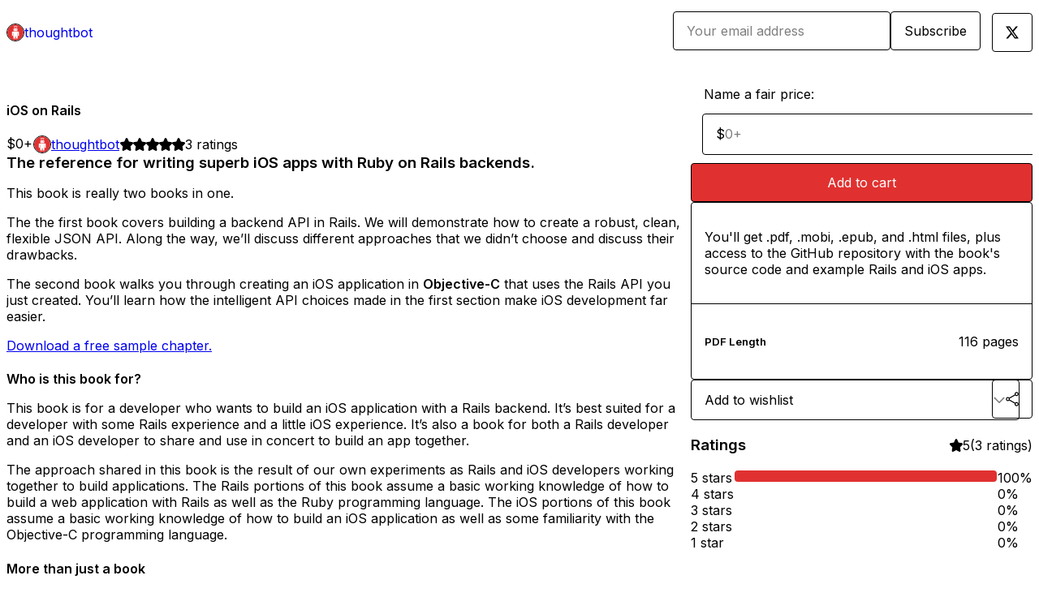

--- FILE ---
content_type: text/html; charset=utf-8
request_url: https://thoughtbot.gumroad.com/l/ios-on-rails?layout=profile
body_size: 7380
content:
<!DOCTYPE html>
<html lang="en">
  <head prefix="og: http://ogp.me/ns# fb: http://ogp.me/ns/fb# gumroad: http://ogp.me/ns/fb/gumroad#">
    <link rel="dns-prefetch" href="//assets.gumroad.com">
    <link rel="dns-prefetch" href="//static-2.gumroad.com">
    <link rel="dns-prefetch" href="//public-files.gumroad.com">
  <title inertia>iOS on Rails</title>
  <meta name="action-cable-url" content="wss://cable.gumroad.com/cable" />
  <link rel="stylesheet" crossorigin="anonymous" href="https://assets.gumroad.com/packs/css/design-04391acc.css" />
    <style>@import url(https://fonts.googleapis.com/css2?family=Inter:wght@400;600&display=swap);:root{--accent: 224 49 48;--contrast-accent: 255 255 255;--font-family: "Inter", "ABC Favorit", sans-serif;--color: 0 0 0;--primary: var(--color);--contrast-primary: 255 255 255;--filled: 255 255 255;--contrast-filled: var(--color);--body-bg: #ffffff;--active-bg: rgb(var(--color) / var(--gray-1));--border-alpha: 1}body{background-color:#ffffff;color:#000;font-family:"Inter", "ABC Favorit", sans-serif}
</style>

  <meta name="csrf-param" content="authenticity_token" />
<meta name="csrf-token" content="OM4yWZ9c9ZxU2GrcRkQytXwTUE1G-Ka4voyWzvfbqMgddc4szG0Ist5uIhLPdYsv2tfrLyh1cWoI1Wi6tb2F2A" />
  <meta charset="utf-8">
  <meta content="149071038533330" property="fb:app_id">
  <meta content="http://www.facebook.com/gumroad" property="fb:page_id">
  <meta property="twitter:site" value="@gumroad">
  
    <meta content="Gumroad" property="og:site_name">
    <meta content="https://thoughtbot.gumroad.com/l/ios-on-rails" property="og:url">
    <meta content="The reference for writing superb iOS apps with Ruby on Rails backends.This book is really two books in one.The the first book covers building a backend API in Rails. We will demonstrate how to create a robust, clean, flexible JSON API. Along the way, we’ll discuss different approaches that we didn’t choose and discuss their drawbacks.The second book walks you through creating an iOS application in Objective-C that uses the Rails API you just created. You’ll learn how the intelligent API choices made in the first section make iOS development far easier.Download a free sample chapter.Who is this book for?This book is for a developer who wants to build an iOS application with a Rails backend. It’s best suited for a developer with some Rails experience and a little iOS experience. It’s also a book for both a Rails developer and an iOS developer to share and use in concert to build an app together.The approach shared in this book is the result of our own experiments as Rails and iOS developers working together to build applications. The Rails portions of this book assume a basic working knowledge of how to build a web application with Rails as well as the Ruby programming language. The iOS portions of this book assume a basic working knowledge of how to build an iOS application as well as some familiarity with the Objective-C programming language.More than just a bookIn addition to the book (in HTML, PDF, EPUB, and Kindle formats), you also get two complete example applications: the iOS client app and the Rails server application. What the book describes and explains, the example apps demonstrate with real, working code. The apps are up to date for Rails 4 and iOS 8.The book is written using Markdown and distributed via GitHub. When you purchase, we give you access directly to the repository, so you can use the GitHub issues features to give us feedback about what we’ve written and what you’d like to see.When you purchase iOS on Rails, you get access all future updates to the book and example applications.Current ContentsIntroductionWhy this book?Who is this book for?RailsIntroduction to our example application and setupCreating a GET requestCreating a POST requestCreating a PATCH requestCreating a geocoded GET requestiOSA New Xcode ProjectManaging DependenciesThe Map View ControllerThe Event View ControllerDisplaying Events on a MapConnecting the TwoBuilding a Rails API ClientPosting a User with NSURLSessionPosting an Event with NSURLSessionGetting Events in an AreaiOS on Rails is written by Diana Zmuda and Jessie Young." property="og:description">
    <meta content="The reference for writing superb iOS apps with Ruby on Rails backends.This book is really two books in one.The the first book covers building a backend API in Rails. We will demonstrate how to create a robust, clean, flexible JSON API. Along the way, we’ll discuss different approaches that we didn’t choose and discuss their drawbacks.The second book walks you through creating an iOS application in Objective-C that uses the Rails API you just created. You’ll learn how the intelligent API choices made in the first section make iOS development far easier.Download a free sample chapter.Who is this book for?This book is for a developer who wants to build an iOS application with a Rails backend. It’s best suited for a developer with some Rails experience and a little iOS experience. It’s also a book for both a Rails developer and an iOS developer to share and use in concert to build an app together.The approach shared in this book is the result of our own experiments as Rails and iOS developers working together to build applications. The Rails portions of this book assume a basic working knowledge of how to build a web application with Rails as well as the Ruby programming language. The iOS portions of this book assume a basic working knowledge of how to build an iOS application as well as some familiarity with the Objective-C programming language.More than just a bookIn addition to the book (in HTML, PDF, EPUB, and Kindle formats), you also get two complete example applications: the iOS client app and the Rails server application. What the book describes and explains, the example apps demonstrate with real, working code. The apps are up to date for Rails 4 and iOS 8.The book is written using Markdown and distributed via GitHub. When you purchase, we give you access directly to the repository, so you can use the GitHub issues features to give us feedback about what we’ve written and what you’d like to see.When you purchase iOS on Rails, you get access all future updates to the book and example applications.Current ContentsIntroductionWhy this book?Who is this book for?RailsIntroduction to our example application and setupCreating a GET requestCreating a POST requestCreating a PATCH requestCreating a geocoded GET requestiOSA New Xcode ProjectManaging DependenciesThe Map View ControllerThe Event View ControllerDisplaying Events on a MapConnecting the TwoBuilding a Rails API ClientPosting a User with NSURLSessionPosting an Event with NSURLSessionGetting Events in an AreaiOS on Rails is written by Diana Zmuda and Jessie Young." name="description">
    <meta content="fXXzm" property="product:retailer_item_id">
    <meta content="0.0" property="product:price:amount">
    <meta content="USD" property="product:price:currency">
    <meta content="gumroad:product" property="og:type">
    <meta property="twitter:card" value="summary_large_image" />
<meta property="twitter:title" value="iOS on Rails" />
<meta property="twitter:domain" value="Gumroad" />
<meta property="twitter:description" value="The reference for writing superb iOS apps with Ruby on Rails backends.This book is really two books in one.The the first book covers building a backend API in Rails. We will demonstrate how to crea..." />
<meta property="twitter:creator" value="@thoughtbot" />
<meta property="twitter:image" value="https://public-files.gumroad.com/sj2ilnv2yfpexo3ys13xv1qw9qqo" />

      <link rel="preload" as="image" href="https://public-files.gumroad.com/sj2ilnv2yfpexo3ys13xv1qw9qqo">
  <meta property="og:image" content="https://public-files.gumroad.com/sj2ilnv2yfpexo3ys13xv1qw9qqo">
  <meta property="og:image:alt" content="">
  <meta property="og:title" content="iOS on Rails">
  <meta property="gr:google_analytics:enabled" content="false">
  <meta property="gr:fb_pixel:enabled" content="false">
  <meta property="gr:logged_in_user:id" content="">
  <meta property="gr:environment" value="production">
  <meta property="gr:page:type" content="product">
  <meta property="gr:facebook_sdk:enabled" content="false">
  <meta content="initial-scale = 1.0, width = device-width" name="viewport">
  <meta property="stripe:pk" value="pk_live_Db80xIzLPWhKo1byPrnERmym">
  <meta property="stripe:api_version" value="2023-10-16; risk_in_requirements_beta=v1; retrieve_tax_forms_beta=v1;">
  <link href="/opensearch.xml" rel="search" type="application/opensearchdescription+xml" title="Gumroad">
    <link href="https://thoughtbot.gumroad.com/l/ios-on-rails" rel="canonical">


    <link href="https://public-files.gumroad.com/iiryyf3yfy28vgk6mp797oodchh7" rel="shortcut icon">
</head>

  <body id="product_page" class="group/body mac" style="">
    <div id="design-settings" data-settings="{&quot;font&quot;:{&quot;name&quot;:&quot;ABC Favorit&quot;,&quot;url&quot;:&quot;https://assets.gumroad.com/assets/ABCFavorit-Regular-26182c8c3addf6e4f8889817249c23b22c93233a8212e5e86574459e4dc926e2.woff2&quot;}}" style="display: none;"></div>
    <div id="user-agent-info" data-settings="{&quot;is_mobile&quot;:false}" style="display: none;"></div>
    <div class="react-entry-point" style="display:contents" id="Alert-react-component-b05fc345-bbc2-43b3-b64c-72835fb8c29b"><div class="fixed top-4 left-1/2 z-100 w-max max-w-[calc(100vw-2rem)] rounded bg-background md:max-w-sm invisible" style="transform:translateX(-50%) translateY(calc(-100% - var(--spacer-4)));transition:all 0.3s ease-out 0.5s"><div role="alert" class="flex items-start gap-2 rounded border border-border p-3"><div class="flex-1"><div></div></div></div></div></div>
      <script type="application/json" class="js-react-on-rails-component" data-component-name="Alert" data-dom-id="Alert-react-component-b05fc345-bbc2-43b3-b64c-72835fb8c29b">{"initial":null}</script>
      


    <div class="flex flex-col lg:flex-row h-screen">
      <main class="flex-1 flex flex-col lg:h-screen overflow-y-auto">
        <div class="flex-1 flex flex-col">
          


<noscript>
  <div id="javascript-notice">
    <strong>JavaScript is required to buy this product.</strong>
    Enable JavaScript in your browser settings and refresh this page to continue.
  </div>
</noscript>



  <script type="application/json" id="js-react-on-rails-context">{"railsEnv":"production","inMailer":false,"i18nLocale":"en","i18nDefaultLocale":"en","rorVersion":"14.0.4","rorPro":false,"href":"https://thoughtbot.gumroad.com/l/ios-on-rails?layout=profile","location":"/l/ios-on-rails?layout=profile","scheme":"https","host":"thoughtbot.gumroad.com","port":null,"pathname":"/l/ios-on-rails","search":"layout=profile","httpAcceptLanguage":null,"design_settings":{"font":{"name":"ABC Favorit","url":"https://assets.gumroad.com/assets/ABCFavorit-Regular-26182c8c3addf6e4f8889817249c23b22c93233a8212e5e86574459e4dc926e2.woff2"}},"domain_settings":{"scheme":"https","app_domain":"gumroad.com","root_domain":"gumroad.com","short_domain":"gum.co","discover_domain":"gumroad.com","third_party_analytics_domain":"gumroad-analytics.com","api_domain":"api.gumroad.com"},"user_agent_info":{"is_mobile":false},"logged_in_user":null,"current_seller":null,"csp_nonce":"FYfBW/BhEo3zl7bxzzH1IvmqVVZyBC700yKcy3I5D68=","locale":"en-US","feature_flags":{"require_email_typo_acknowledgment":true},"serverSide":false}</script>
<div class="react-entry-point" style="display:contents" id="ProfileProductPage-react-component-6019609c-0640-4642-9abd-bafaa87fb955"><div class="flex min-h-full flex-col"><header class="relative z-20 border-border bg-background text-lg lg:border-b lg:px-4 lg:py-6"><div class="mx-auto flex max-w-6xl flex-wrap lg:flex-nowrap lg:items-center lg:gap-6"><div class="relative flex grow items-center gap-3 border-b border-border px-4 py-8 lg:flex-1 lg:border-0 lg:p-0"><img class="user-avatar" src="https://public-files.gumroad.com/iiryyf3yfy28vgk6mp797oodchh7" alt="Profile Picture"/><a href="/" class="no-underline">thoughtbot</a></div><div class="flex basis-full items-center gap-3 border-b border-border px-4 py-8 lg:basis-auto lg:border-0 lg:p-0"><form style="flex-grow:1" novalidate=""><fieldset class=""><div class="flex gap-2"><input type="email" class="flex-1" placeholder="Your email address" value=""/><button class="button" type="submit">Subscribe</button></div></fieldset></form></div><div class="ml-auto flex items-center gap-3"><a class="button" href="https://twitter.com/thoughtbot" target="_blank"><span class="icon icon-twitter"></span></a></div></div></header><main class="flex-1"><section aria-label="Product information bar" class="border-0 bg-background" style="overflow:hidden;padding:0;height:0;transition:var(--transition-duration);flex-shrink:0;position:fixed;top:0;left:0;right:0;z-index:var(--z-index-menubar)"><div class="mx-auto flex max-w-product-page items-center justify-between gap-4 p-4 lg:px-8" style="transition:var(--transition-duration);margin-top:0"><div itemscope="" itemProp="offers" itemType="https://schema.org/Offer" class="flex items-center"><span class="group/tooltip relative inline-grid right"><span aria-describedby=":Rim:" style="display:contents"><div class="relative grid grid-flow-col border border-r-0 border-border"><div class="bg-accent px-2 py-1 text-accent-foreground" itemProp="price" content="0">$0<!-- -->+</div><div class="border-border border-r-transparent border-[calc(0.5lh+--spacing(1))] border-l-1"></div><div class="absolute top-0 right-px bottom-0 border-accent border-r-transparent border-[calc(0.5lh+--spacing(1))] border-l-1"></div></div></span><span role="tooltip" id=":Rim:" class="absolute z-30 hidden w-40 max-w-max rounded-md bg-primary p-3 text-primary-foreground group-focus-within/tooltip:block group-hover/tooltip:block top-1/2 -translate-y-1/2 left-full translate-x-2"><div class="absolute border-6 border-transparent top-1/2 -translate-y-1/2 right-full border-r-primary"></div>$0<!-- -->+</span></span><link itemProp="url" href="https://thoughtbot.gumroad.com/l/ios-on-rails"/><div itemProp="availability" hidden="">https://schema.org/InStock</div><div itemProp="priceCurrency" hidden="">usd</div><div itemProp="seller" itemType="https://schema.org/Person" hidden=""><div itemProp="name" hidden="">thoughtbot</div></div></div><h3 class="hidden flex-1 lg:block">iOS on Rails</h3><div class="shrink-0 items-center gap-1 hidden lg:flex"><span class="icon icon-solid-star"></span><span class="icon icon-solid-star"></span><span class="icon icon-solid-star"></span><span class="icon icon-solid-star"></span><span class="icon icon-solid-star"></span><span class="rating-number">3<!-- --> <!-- -->ratings</span></div><a class="button accent" href="https://gumroad.com/checkout?layout=profile&amp;product=fXXzm&amp;quantity=1" target="_top" style="align-items:unset">Add to cart</a></div></section><section class="border-b border-border"><div class="mx-auto w-full max-w-product-page lg:py-16 p-4 lg:px-8"><article class="relative grid rounded border border-border bg-background lg:grid-cols-[2fr_1fr]"><figure class="group relative col-span-full overflow-hidden rounded-t border-b border-border bg-(image:--product-cover-placeholder) bg-cover" aria-label="Product preview"><div class="flex h-full snap-x snap-mandatory items-center overflow-x-scroll overflow-y-hidden [scrollbar-width:none] [&amp;::-webkit-scrollbar]:hidden" style="aspect-ratio:1.2792887029288702"><div role="tabpanel" id="15fffb7e032da42020ef22a24fb1b94b" class="mt-0! flex min-h-[1px] flex-[1_0_100%] snap-start justify-center border-0! p-0!"></div></div></figure><section class="lg:border-r"><header class="grid gap-4 p-6 not-first:border-t"><h1 itemProp="name">iOS on Rails</h1></header><section class="grid grid-cols-[auto_1fr] gap-[1px] border-t border-border p-0 sm:grid-cols-[auto_auto_minmax(max-content,1fr)]"><div class="px-6 py-4 outline outline-offset-0 outline-border"><div itemscope="" itemProp="offers" itemType="https://schema.org/Offer" class="flex items-center"><span class="group/tooltip relative inline-grid right"><span aria-describedby=":R2kt6:" style="display:contents"><div class="relative grid grid-flow-col border border-r-0 border-border"><div class="bg-accent px-2 py-1 text-accent-foreground" itemProp="price" content="0">$0<!-- -->+</div><div class="border-border border-r-transparent border-[calc(0.5lh+--spacing(1))] border-l-1"></div><div class="absolute top-0 right-px bottom-0 border-accent border-r-transparent border-[calc(0.5lh+--spacing(1))] border-l-1"></div></div></span><span role="tooltip" id=":R2kt6:" class="absolute z-30 hidden w-40 max-w-max rounded-md bg-primary p-3 text-primary-foreground group-focus-within/tooltip:block group-hover/tooltip:block top-1/2 -translate-y-1/2 left-full translate-x-2"><div class="absolute border-6 border-transparent top-1/2 -translate-y-1/2 right-full border-r-primary"></div>$0<!-- -->+</span></span><link itemProp="url" href="https://thoughtbot.gumroad.com/l/ios-on-rails"/><div itemProp="availability" hidden="">https://schema.org/InStock</div><div itemProp="priceCurrency" hidden="">usd</div><div itemProp="seller" itemType="https://schema.org/Person" hidden=""><div itemProp="name" hidden="">thoughtbot</div></div></div></div><div class="flex flex-wrap items-center gap-2 px-6 py-4 outline outline-offset-0 outline-border"><a href="https://thoughtbot.gumroad.com/" target="_blank" class="relative flex items-center gap-2" rel="noreferrer"><img class="user-avatar" src="https://public-files.gumroad.com/iiryyf3yfy28vgk6mp797oodchh7"/>thoughtbot</a></div><div class="flex items-center px-6 py-4 outline outline-offset-0 outline-border max-sm:col-span-full"><div class="flex shrink-0 items-center gap-1"><span class="icon icon-solid-star"></span><span class="icon icon-solid-star"></span><span class="icon icon-solid-star"></span><span class="icon icon-solid-star"></span><span class="icon icon-solid-star"></span><span class="rating-number">3<!-- --> <!-- -->ratings</span></div></div></section><section class="border-t border-border p-6"><div class="rich-text">









<h3>The reference for writing superb iOS apps with Ruby on Rails backends.</h3><p>This book is really two books in one.<br></p><p>The the first book covers building a backend API in Rails. We will demonstrate how to create a robust, clean, flexible JSON API. Along the way, we’ll discuss different approaches that we didn’t choose and discuss their drawbacks.</p><p>The second book walks you through creating an iOS application in <b>Objective-C</b> that uses the Rails API you just created. You’ll learn how the intelligent API choices made in the first section make iOS development far easier.</p><p><a href="https://book-samples.thoughtbot.com/assets/ios-on-rails-sample.pdf" target="_blank">Download a free sample chapter.</a></p><h4>Who is this book for?</h4><p>This book is for a developer who wants to build an iOS application with a Rails backend. It’s best suited for a developer with some Rails experience and a little iOS experience. It’s also a book for both a Rails developer and an iOS developer to share and use in concert to build an app together.</p><p>The approach shared in this book is the result of our own experiments as Rails and iOS developers working together to build applications. The Rails portions of this book assume a basic working knowledge of how to build a web application with Rails as well as the Ruby programming language. The iOS portions of this book assume a basic working knowledge of how to build an iOS application as well as some familiarity with the Objective-C programming language.</p><h4>More than just a book</h4><p>In addition to the book (in HTML, PDF, EPUB, and Kindle formats), you also get two complete example applications: the iOS client app and the Rails server application. What the book describes and explains, the example apps demonstrate with real, working code. The apps are up to date for Rails 4 and iOS 8.</p><p>The book is written using Markdown and distributed via GitHub. When you purchase, we give you access directly to the repository, so you can use the GitHub issues features to give us feedback about what we’ve written and what you’d like to see.</p><p>When you purchase iOS on Rails, you get access all future updates to the book and example applications.</p><h4>Current Contents</h4><p><b>Introduction</b></p><p></p><ul>
<li>Why this book?<br>
</li>
<li>Who is this book for?</li>
</ul><p></p><p><b><br></b></p><p><b>Rails</b></p><ul>
<li>Introduction to our example application and setup</li>
<li>Creating a GET request</li>
<li>Creating a POST request</li>
<li>Creating a PATCH request</li>
<li>Creating a geocoded GET request</li>
</ul><p><b><br></b></p><p><b>iOS</b></p><ul>
<li>A New Xcode Project</li>
<li>Managing Dependencies</li>
<li>The Map View Controller</li>
<li>The Event View Controller</li>
<li>Displaying Events on a Map</li>
</ul><p><b><br></b></p><p><b>Connecting the Two</b></p><ul>
<li>Building a Rails API Client</li>
<li>Posting a User with NSURLSession</li>
<li>Posting an Event with NSURLSession</li>
<li>Getting Events in an Area</li>
</ul><p></p><p>iOS on Rails is written by <b>Diana Zmuda</b> and <b>Jessie Young</b>.</p>









</div></section></section><section><section class="grid gap-4 p-6 not-first:border-t"><fieldset class=""><legend><label for=":R1cr56:">Name a fair price:</label></legend><div class="input"><div class="inline-flex align-middle px-3 py-2 bg-background text-foreground border border-border truncate rounded-full -ml-2 shrink-0">$</div><input type="text" inputMode="decimal" id=":R1cr56:" maxLength="10" placeholder="0+" autoComplete="off" aria-invalid="false" aria-label="Price" value=""/></div></fieldset><a class="button accent" href="https://gumroad.com/checkout?layout=profile&amp;product=fXXzm&amp;quantity=1" target="_top" style="align-items:unset">Add to cart</a><div class="stack"><p>You&#x27;ll get .pdf, .mobi, .epub, and .html files, plus access to the GitHub repository with the book&#x27;s source code and example Rails and iOS apps.</p><div><h5>PDF Length</h5><div>116 pages</div></div></div><div class="grid grid-cols-[1fr_auto] gap-2"><div class="combobox"><div role="combobox" aria-expanded="false" aria-controls=":Rn356:" tabindex="0" class="input " aria-label="Add to wishlist"><span class="fake-input text-singleline">Add to wishlist</span><span class="icon icon-outline-cheveron-down"></span></div><div hidden=""><datalist id=":Rn356:"><div role="option" id=":Rn356:-0" class=""><div><span class="icon icon-plus"></span> New wishlist</div></div></datalist></div></div><details class="popover toggle"><summary aria-label="Share" aria-haspopup="true" aria-expanded="false"><span class="group/tooltip relative inline-grid bottom"><span aria-describedby=":R37356:" style="display:contents"><button class="button" type="button" aria-label="Share"><span class="icon icon-share"></span></button></span><span role="tooltip" id=":R37356:" class="absolute z-30 hidden w-40 max-w-max rounded-md bg-primary p-3 text-primary-foreground group-focus-within/tooltip:block group-hover/tooltip:block left-1/2 -translate-x-1/2 top-full translate-y-2"><div class="absolute border-6 border-transparent left-1/2 -translate-x-1/2 bottom-full border-b-primary"></div>Share</span></span></summary><div class="dropdown" style="translate:min(0px - 100% - var(--spacer-4), 0px);max-width:calc(0px - 2 * var(--spacer-4))"><div class="grid grid-cols-1 gap-4"><a class="button button-social-twitter button-w-i button-twitter" href="https://twitter.com/intent/tweet?url=https%3A%2F%2Fthoughtbot.gumroad.com%2Fl%2Fios-on-rails&amp;text=Buy%20iOS%20on%20Rails%20on%20%40Gumroad" target="_blank" rel="noopener noreferrer">Share on X</a><a class="button button-social-facebook button-w-i button-facebook" href="https://www.facebook.com/sharer/sharer.php?u=https%3A%2F%2Fthoughtbot.gumroad.com%2Fl%2Fios-on-rails&amp;quote=iOS%20on%20Rails" target="_blank" rel="noopener noreferrer">Share on Facebook</a><span class="group/tooltip relative inline-grid bottom"><span aria-describedby=":Rt7356:" style="display:contents"><span class="contents"><button class="button" type="button" aria-label="Copy product URL"><span class="icon icon-link"></span> Copy link</button></span></span><span role="tooltip" id=":Rt7356:" class="absolute z-30 hidden w-40 max-w-max rounded-md bg-primary p-3 text-primary-foreground group-focus-within/tooltip:block group-hover/tooltip:block left-1/2 -translate-x-1/2 top-full translate-y-2"><div class="absolute border-6 border-transparent left-1/2 -translate-x-1/2 bottom-full border-b-primary"></div>Copy product URL</span></span></div></div></details></div></section><section class="grid gap-4 p-6 not-first:border-t"><header class="flex items-center justify-between"><h3>Ratings</h3><div class="flex shrink-0 items-center gap-1"><span class="icon icon-solid-star"></span><div class="rating-average">5</div>(<!-- -->3 ratings<!-- -->)</div></header><div itemProp="aggregateRating" itemType="https://schema.org/AggregateRating" itemscope="" hidden=""><div itemProp="reviewCount">3</div><div itemProp="ratingValue">5</div></div><section class="grid grid-cols-[auto_1fr_auto] gap-3" aria-label="Ratings histogram"><div>5 stars</div><meter aria-label="5 stars" value="1"></meter><div>100%</div><div>4 stars</div><meter aria-label="4 stars" value="0"></meter><div>0%</div><div>3 stars</div><meter aria-label="3 stars" value="0"></meter><div>0%</div><div>2 stars</div><meter aria-label="2 stars" value="0"></meter><div>0%</div><div>1 star</div><meter aria-label="1 star" value="0"></meter><div>0%</div></section></section></section></article></div></section><footer class="px-4 py-8 text-center mx-auto w-full max-w-6xl lg:py-6 lg:text-left"><div>Powered by <a href="https://gumroad.com/" class="logo-full" aria-label="Gumroad"></a></div></footer></main></div></div>
      <script type="application/json" class="js-react-on-rails-component" data-component-name="ProfileProductPage" data-dom-id="ProfileProductPage-react-component-6019609c-0640-4642-9abd-bafaa87fb955">{"product":{"id":"LCfCpeQ3huKulBGWBY4fyA==","permalink":"fXXzm","name":"iOS on Rails","seller":{"id":"3227386838752","name":"thoughtbot","avatar_url":"https://public-files.gumroad.com/iiryyf3yfy28vgk6mp797oodchh7","profile_url":"https://thoughtbot.gumroad.com/"},"collaborating_user":null,"covers":[{"url":"https://public-files.gumroad.com/sj2ilnv2yfpexo3ys13xv1qw9qqo","original_url":"https://public-files.gumroad.com/qbhsnd0tdjfa1ficw57g78hkfy7n","thumbnail":null,"id":"15fffb7e032da42020ef22a24fb1b94b","type":"image","filetype":"png","width":670,"height":523,"native_width":1223,"native_height":956}],"main_cover_id":"15fffb7e032da42020ef22a24fb1b94b","thumbnail_url":null,"quantity_remaining":null,"long_url":"https://thoughtbot.gumroad.com/l/ios-on-rails","is_sales_limited":false,"ratings":{"count":3,"average":5.0,"percentages":[0,0,0,0,100]},"custom_button_text_option":"i_want_this_prompt","is_compliance_blocked":false,"is_published":true,"is_stream_only":false,"streamable":false,"sales_count":null,"summary":"You'll get .pdf, .mobi, .epub, and .html files, plus access to the GitHub repository with the book's source code and example Rails and iOS apps.","attributes":[{"name":"PDF Length","value":"116 pages"}],"description_html":"\n\n\n\n\n\n\n\n\n\n\u003ch3\u003eThe reference for writing superb iOS apps with Ruby on Rails backends.\u003c/h3\u003e\u003cp\u003eThis book is really two books in one.\u003cbr\u003e\u003c/p\u003e\u003cp\u003eThe the first book covers building a backend API in Rails. We will demonstrate how to create a robust, clean, flexible JSON API. Along the way, we’ll discuss different approaches that we didn’t choose and discuss their drawbacks.\u003c/p\u003e\u003cp\u003eThe second book walks you through creating an iOS application in \u003cb\u003eObjective-C\u003c/b\u003e that uses the Rails API you just created. You’ll learn how the intelligent API choices made in the first section make iOS development far easier.\u003c/p\u003e\u003cp\u003e\u003ca href=\"https://book-samples.thoughtbot.com/assets/ios-on-rails-sample.pdf\" target=\"_blank\"\u003eDownload a free sample chapter.\u003c/a\u003e\u003c/p\u003e\u003ch4\u003eWho is this book for?\u003c/h4\u003e\u003cp\u003eThis book is for a developer who wants to build an iOS application with a Rails backend. It’s best suited for a developer with some Rails experience and a little iOS experience. It’s also a book for both a Rails developer and an iOS developer to share and use in concert to build an app together.\u003c/p\u003e\u003cp\u003eThe approach shared in this book is the result of our own experiments as Rails and iOS developers working together to build applications. The Rails portions of this book assume a basic working knowledge of how to build a web application with Rails as well as the Ruby programming language. The iOS portions of this book assume a basic working knowledge of how to build an iOS application as well as some familiarity with the Objective-C programming language.\u003c/p\u003e\u003ch4\u003eMore than just a book\u003c/h4\u003e\u003cp\u003eIn addition to the book (in HTML, PDF, EPUB, and Kindle formats), you also get two complete example applications: the iOS client app and the Rails server application. What the book describes and explains, the example apps demonstrate with real, working code. The apps are up to date for Rails 4 and iOS 8.\u003c/p\u003e\u003cp\u003eThe book is written using Markdown and distributed via GitHub. When you purchase, we give you access directly to the repository, so you can use the GitHub issues features to give us feedback about what we’ve written and what you’d like to see.\u003c/p\u003e\u003cp\u003eWhen you purchase iOS on Rails, you get access all future updates to the book and example applications.\u003c/p\u003e\u003ch4\u003eCurrent Contents\u003c/h4\u003e\u003cp\u003e\u003cb\u003eIntroduction\u003c/b\u003e\u003c/p\u003e\u003cp\u003e\u003c/p\u003e\u003cul\u003e\n\u003cli\u003eWhy this book?\u003cbr\u003e\n\u003c/li\u003e\n\u003cli\u003eWho is this book for?\u003c/li\u003e\n\u003c/ul\u003e\u003cp\u003e\u003c/p\u003e\u003cp\u003e\u003cb\u003e\u003cbr\u003e\u003c/b\u003e\u003c/p\u003e\u003cp\u003e\u003cb\u003eRails\u003c/b\u003e\u003c/p\u003e\u003cul\u003e\n\u003cli\u003eIntroduction to our example application and setup\u003c/li\u003e\n\u003cli\u003eCreating a GET request\u003c/li\u003e\n\u003cli\u003eCreating a POST request\u003c/li\u003e\n\u003cli\u003eCreating a PATCH request\u003c/li\u003e\n\u003cli\u003eCreating a geocoded GET request\u003c/li\u003e\n\u003c/ul\u003e\u003cp\u003e\u003cb\u003e\u003cbr\u003e\u003c/b\u003e\u003c/p\u003e\u003cp\u003e\u003cb\u003eiOS\u003c/b\u003e\u003c/p\u003e\u003cul\u003e\n\u003cli\u003eA New Xcode Project\u003c/li\u003e\n\u003cli\u003eManaging Dependencies\u003c/li\u003e\n\u003cli\u003eThe Map View Controller\u003c/li\u003e\n\u003cli\u003eThe Event View Controller\u003c/li\u003e\n\u003cli\u003eDisplaying Events on a Map\u003c/li\u003e\n\u003c/ul\u003e\u003cp\u003e\u003cb\u003e\u003cbr\u003e\u003c/b\u003e\u003c/p\u003e\u003cp\u003e\u003cb\u003eConnecting the Two\u003c/b\u003e\u003c/p\u003e\u003cul\u003e\n\u003cli\u003eBuilding a Rails API Client\u003c/li\u003e\n\u003cli\u003ePosting a User with NSURLSession\u003c/li\u003e\n\u003cli\u003ePosting an Event with NSURLSession\u003c/li\u003e\n\u003cli\u003eGetting Events in an Area\u003c/li\u003e\n\u003c/ul\u003e\u003cp\u003e\u003c/p\u003e\u003cp\u003eiOS on Rails is written by \u003cb\u003eDiana Zmuda\u003c/b\u003e and \u003cb\u003eJessie Young\u003c/b\u003e.\u003c/p\u003e\n\n\n\n\n\n\n\n\n\n","currency_code":"usd","price_cents":0,"rental_price_cents":null,"pwyw":{"suggested_price_cents":null},"eligible_for_installment_plans":true,"allow_installment_plan":false,"installment_plan":null,"is_legacy_subscription":false,"is_tiered_membership":false,"is_physical":false,"custom_view_content_button_text":null,"is_multiseat_license":false,"hide_sold_out_variants":false,"native_type":"digital","preorder":null,"duration_in_months":null,"rental":null,"is_quantity_enabled":false,"free_trial":null,"recurrences":null,"options":[],"analytics":{"google_analytics_id":null,"facebook_pixel_id":"","free_sales":true},"has_third_party_analytics":false,"ppp_details":null,"can_edit":false,"refund_policy":null,"bundle_products":[],"public_files":[],"audio_previews_enabled":true},"discount_code":null,"purchase":null,"wishlists":[],"currency_code":"usd","show_ratings_filter":true,"creator_profile":{"external_id":"3227386838752","avatar_url":"https://public-files.gumroad.com/iiryyf3yfy28vgk6mp797oodchh7","name":"thoughtbot","twitter_handle":"thoughtbot","subdomain":"thoughtbot.gumroad.com"},"sections":[],"main_section_index":0}</script>
      


        </div>
      </main>
    </div>
    <script src="https://assets.gumroad.com/assets/application-cbf244e9109e70d7b04497041636f00173a1e588f9b879b3a3ef11f8dfb86e5c.js" type="75195f6e6eda684405426125-text/javascript"></script>
    
        <script src="https://assets.gumroad.com/packs/js/webpack-runtime-0617c2a9da55ab599825.js" defer="defer" type="75195f6e6eda684405426125-text/javascript"></script>
<script src="https://assets.gumroad.com/packs/js/webpack-commons-b471bbcbadd993aecb18.js" defer="defer" type="75195f6e6eda684405426125-text/javascript"></script>
<script src="https://assets.gumroad.com/packs/js/4310-ba62dc3691c1a01ff488.js" defer="defer" type="75195f6e6eda684405426125-text/javascript"></script>
<script src="https://assets.gumroad.com/packs/js/product-8be3fad88908143f5278.js" defer="defer" type="75195f6e6eda684405426125-text/javascript"></script>

  <script src="/cdn-cgi/scripts/7d0fa10a/cloudflare-static/rocket-loader.min.js" data-cf-settings="75195f6e6eda684405426125-|49" defer></script><script defer src="https://static.cloudflareinsights.com/beacon.min.js/vcd15cbe7772f49c399c6a5babf22c1241717689176015" integrity="sha512-ZpsOmlRQV6y907TI0dKBHq9Md29nnaEIPlkf84rnaERnq6zvWvPUqr2ft8M1aS28oN72PdrCzSjY4U6VaAw1EQ==" nonce="FYfBW/BhEo3zl7bxzzH1IvmqVVZyBC700yKcy3I5D68=" data-cf-beacon='{"rayId":"9b679f0d5d07cf63","version":"2025.9.1","serverTiming":{"name":{"cfExtPri":true,"cfEdge":true,"cfOrigin":true,"cfL4":true,"cfSpeedBrain":true,"cfCacheStatus":true}},"token":"5070e21320304a1ba2b0a42ce9682840","b":1}' crossorigin="anonymous"></script>
</body>
</html>


--- FILE ---
content_type: application/javascript
request_url: https://assets.gumroad.com/packs/js/webpack-runtime-0617c2a9da55ab599825.js
body_size: 3724
content:
(()=>{"use strict";var e,a,d,f,c={},b={};function r(e){var a=b[e];if(void 0!==a)return a.exports;var d=b[e]={id:e,loaded:!1,exports:{}};return c[e].call(d.exports,d,d.exports,r),d.loaded=!0,d.exports}r.m=c,e=[],r.O=(a,d,f,c)=>{if(!d){var b=1/0;for(i=0;i<e.length;i++){d=e[i][0],f=e[i][1],c=e[i][2];for(var t=!0,o=0;o<d.length;o++)(!1&c||b>=c)&&Object.keys(r.O).every((e=>r.O[e](d[o])))?d.splice(o--,1):(t=!1,c<b&&(b=c));if(t){e.splice(i--,1);var n=f();void 0!==n&&(a=n)}}return a}c=c||0;for(var i=e.length;i>0&&e[i-1][2]>c;i--)e[i]=e[i-1];e[i]=[d,f,c]},r.n=e=>{var a=e&&e.__esModule?()=>e.default:()=>e;return r.d(a,{a}),a},d=Object.getPrototypeOf?e=>Object.getPrototypeOf(e):e=>e.__proto__,r.t=function(e,f){if(1&f&&(e=this(e)),8&f)return e;if("object"==typeof e&&e){if(4&f&&e.__esModule)return e;if(16&f&&"function"==typeof e.then)return e}var c=Object.create(null);r.r(c);var b={};a=a||[null,d({}),d([]),d(d)];for(var t=2&f&&e;"object"==typeof t&&!~a.indexOf(t);t=d(t))Object.getOwnPropertyNames(t).forEach((a=>b[a]=()=>e[a]));return b.default=()=>e,r.d(c,b),c},r.d=(e,a)=>{for(var d in a)r.o(a,d)&&!r.o(e,d)&&Object.defineProperty(e,d,{enumerable:!0,get:a[d]})},r.f={},r.e=e=>Promise.all(Object.keys(r.f).reduce(((a,d)=>(r.f[d](e,a),a)),[])),r.u=e=>3068===e?"js/3068-837083d205373655f102.js":8274===e?"js/8274-aa30be491bb869799fd3.js":3936===e?"js/3936-f2dbadfc63a359e9e633.js":9785===e?"js/9785-b255e20a6519035ed91b.js":8055===e?"js/8055-3ae946a48d23a209e14c.js":7157===e?"js/7157-2f86089d464c36fb503e.js":4014===e?"js/4014-5c964cf8902e38f29b2d.js":473===e?"js/473-bef22482bf374309d0fe.js":4310===e?"js/4310-ba62dc3691c1a01ff488.js":9495===e?"js/9495-c03e1f466fd19ed6ea3e.js":"js/"+e+"-"+{365:"f0ce64c4f1d8bd8f19e8",465:"4acdd2860a7a97d11bb0",497:"e4b0bc73f37a4df5a4cc",613:"a0818c53b63d5686f5af",694:"4d4ad4263de0d9e59347",715:"93c6a00daa0df81fc4ff",759:"169186b8efb56de4dc36",832:"26c4ba4476115c7185c2",944:"b79f6a6d5abdd4c169e0",948:"0e151992f187c9659a23",996:"9c4b9d63d768b7869702",1114:"6972eae61976b570d353",1206:"79487fe85afd7fb6d318",1244:"b0f08f7bd5c3d8af531d",1248:"d2e40ff826dddacd7d41",1284:"9007ad1f94927d5188fc",1381:"5c9a429acd1ea16df60a",1388:"9785aae7228985db5382",1498:"94bd7ae4dd951f128521",1516:"8f2b1159f8c1fe6456e7",1555:"ea188b61aed57785b148",1592:"37c48d83a8ec40b655f5",1597:"4ad7c2461f5e5293edee",1679:"47eff6b26f8cc560978a",1692:"051ac1a8f4e3c35f4919",1917:"d5375b3f11a507cd7ddd",2080:"c1dfb78406760921df7f",2095:"ebdd97bd719d2604e10e",2215:"e352a009366f2ca6f66f",2224:"7732f51882c5e61dcf8e",2263:"3fb142752d759b40343e",2327:"3f059c9bc2f5bea3e72f",2365:"cebd03f514fecd7eba42",2370:"1af8430e0bb5a4e2f0b1",2405:"ffa645852e30384608ca",2417:"d6eb958ac8407e28879d",2440:"6f7bbd9681c89bd917a5",2449:"c592b6a385c23d09713f",2481:"55a41d27a67d40038672",2497:"5d874da2ae2b6c150b46",2565:"baefc1d72938cc2a69bb",2647:"af6bfaed1ffa6f8da03c",2703:"7af6b51fd52a4c81d91d",2765:"89a53386d7d706abbd52",2878:"1dce643b2ba387511ab4",2887:"604db41d8a3ae7c3f9fc",2937:"83ad044abc931874e7fd",2962:"4c080e4f3494d9acff5f",2994:"addcfc227479d4317594",3075:"3c1b9066caca0636355f",3128:"273dda63a334070e6c90",3293:"f223a0626e60d36c0533",3311:"a271d699fe30c3131dd3",3534:"3f5750f9284d0fda8bec",3704:"c6f4f89e12191643072f",3762:"b240c37b10ed4e09f213",3821:"1ff624a9c9499b7cedfc",3861:"0db4df408f16bd1515ec",3919:"11e6ba3576d056cdaa68",3968:"c7d08582bf3c4379972a",3993:"f5a1a92a98b4bfee1714",4026:"ab67aff2111b2218b719",4105:"6a8f089eb09c1e6fff44",4302:"f3f5186a0ad7e0700771",4345:"0fa5aefd61b53d176f42",4349:"a6ffbf7aaa855d27567b",4445:"0977b0505ec70327dcd9",4521:"5e87516410bf1abe90ab",4534:"1dcc01164a4ca9ba29a4",4610:"a25f9328cfd35c146e93",4686:"d17b8570ec8642005012",4709:"d561fd71fc2f9fc5f5bf",4741:"6bb572f0bd06071daf99",4815:"273ee2980b1bf0de8e6a",4840:"f014878eae6d54fccc77",5048:"1d6e7458fee3e717dbff",5061:"857f3e9610ca9aef74ca",5213:"8f0cf5a8e7ade0b5a554",5226:"874c09c94beea4ede7cd",5456:"edb865080b8a79c73e73",5531:"eac0cf0bcc963e4c9c97",5904:"656601bfd602a5bfae82",5927:"e15607b8aae479a5fa5c",5973:"a5ad81e738b09120164e",6005:"be92b753ad8e19437335",6021:"4a9e7603487e4d38e9ff",6096:"eda137cf6a320f4674cf",6099:"0c793c89a07dbb178a55",6110:"508a13c658eaf09a43a8",6179:"7ea68a2309d6582687e9",6236:"d90c97ab3e207e08b6a2",6279:"46cb9a17334e47bad5e6",6364:"06a1f089ea3dcb9d3e4c",6396:"efc8086d5d4240864667",6486:"55d2ee464e1c91750b3f",6520:"c06bd2bdca17e64cdee4",6545:"00073bddc79a5fe87e96",6585:"92d2b07aaec729ca4243",6616:"51d04edd4a9b0fb2db33",6617:"1a25d22927d15c5b43c6",6682:"f90835d9a89de80902b6",6718:"cc01a1a7e2188220bcae",6730:"bcab039b70dcaa1d2a42",6969:"06a4ce068572d264c5d8",6993:"2c3a13de937fd5ba7f41",7008:"edfe1f3d65d124716493",7078:"5cafb8feb49f1da479ec",7085:"a030e1660208987168f1",7087:"a949b7fc06f56f775b89",7196:"7257631e3ca4bdb70f29",7217:"6b27af29ad25b6f8f3e8",7224:"a847b4507c6d5259b672",7237:"96dfd2846227b75ed680",7327:"562ec0dffbe5267a906f",7390:"a39dd0f155db000f0462",7458:"1d752bb6b812fa38a0c9",7517:"1bee60d7f859e1c966ce",7520:"83560c1d2cceda3c39c9",7527:"8f21d82eb60b68a41b49",7872:"e6b1dcb7d70cc125cdcb",7898:"3547e45933132918ebc8",8088:"206b51a4737b8723f0f6",8123:"2efcd5c7979d6572e83f",8386:"8fa149d64fb736de4881",8402:"a469672e4221203cd4d1",8459:"bd3bca5fa59dbad0656b",8623:"10162a270a5efc7252c0",8747:"1b78b8a5f000b522c87f",8751:"fe94853dc9b5dc3544f5",8792:"51c9c34f254b406a75bb",8904:"8fd6efe08f157b8b5296",8966:"6f6d4c124609027c9cdd",8994:"423ff31c8ab80260620a",9117:"3eae5a684ff69de5c0ab",9156:"8e5aad4c22b17f7a997a",9259:"29669c64218092560b6f",9281:"58fc98bfc01f2433ae7e",9299:"faba15ed3edf8a8256a9",9365:"b85f07d044ed37626cae",9468:"e12e9b779e37ff0b41be",9708:"0a9ce1f90357dd6a381f",9728:"42aa4e76376dae4b3f2b",9799:"1e8b661cbbdaf4c2e0bc",9977:"896e885227c6d0d4c250"}[e]+".chunk.js",r.miniCssF=e=>{},r.g=function(){if("object"==typeof globalThis)return globalThis;try{return this||new Function("return this")()}catch(e){if("object"==typeof window)return window}}(),r.o=(e,a)=>Object.prototype.hasOwnProperty.call(e,a),f={},r.l=(e,a,d,c)=>{if(f[e])f[e].push(a);else{var b,t;if(void 0!==d)for(var o=document.getElementsByTagName("script"),n=0;n<o.length;n++){var i=o[n];if(i.getAttribute("src")==e){b=i;break}}b||(t=!0,(b=document.createElement("script")).charset="utf-8",b.timeout=120,r.nc&&b.setAttribute("nonce",r.nc),b.src=e),f[e]=[a];var s=(a,d)=>{b.onerror=b.onload=null,clearTimeout(l);var c=f[e];if(delete f[e],b.parentNode&&b.parentNode.removeChild(b),c&&c.forEach((e=>e(d))),a)return a(d)},l=setTimeout(s.bind(null,void 0,{type:"timeout",target:b}),12e4);b.onerror=s.bind(null,b.onerror),b.onload=s.bind(null,b.onload),t&&document.head.appendChild(b)}},r.r=e=>{"undefined"!=typeof Symbol&&Symbol.toStringTag&&Object.defineProperty(e,Symbol.toStringTag,{value:"Module"}),Object.defineProperty(e,"__esModule",{value:!0})},r.nmd=e=>(e.paths=[],e.children||(e.children=[]),e),r.p="https://assets.gumroad.com/packs/",(()=>{var e={7311:0,1475:0};r.f.j=(a,d)=>{var f=r.o(e,a)?e[a]:void 0;if(0!==f)if(f)d.push(f[2]);else if(/^(1475|7311)$/.test(a))e[a]=0;else{var c=new Promise(((d,c)=>f=e[a]=[d,c]));d.push(f[2]=c);var b=r.p+r.u(a),t=new Error;r.l(b,(d=>{if(r.o(e,a)&&(0!==(f=e[a])&&(e[a]=void 0),f)){var c=d&&("load"===d.type?"missing":d.type),b=d&&d.target&&d.target.src;t.message="Loading chunk "+a+" failed.\n("+c+": "+b+")",t.name="ChunkLoadError",t.type=c,t.request=b,f[1](t)}}),"chunk-"+a,a)}},r.O.j=a=>0===e[a];var a=(a,d)=>{var f,c,b=d[0],t=d[1],o=d[2],n=0;if(b.some((a=>0!==e[a]))){for(f in t)r.o(t,f)&&(r.m[f]=t[f]);if(o)var i=o(r)}for(a&&a(d);n<b.length;n++)c=b[n],r.o(e,c)&&e[c]&&e[c][0](),e[c]=0;return r.O(i)},d=globalThis.webpackChunk=globalThis.webpackChunk||[];d.forEach(a.bind(null,0)),d.push=a.bind(null,d.push.bind(d))})(),r.nc=void 0})();
//# sourceMappingURL=webpack-runtime-0617c2a9da55ab599825.js.map